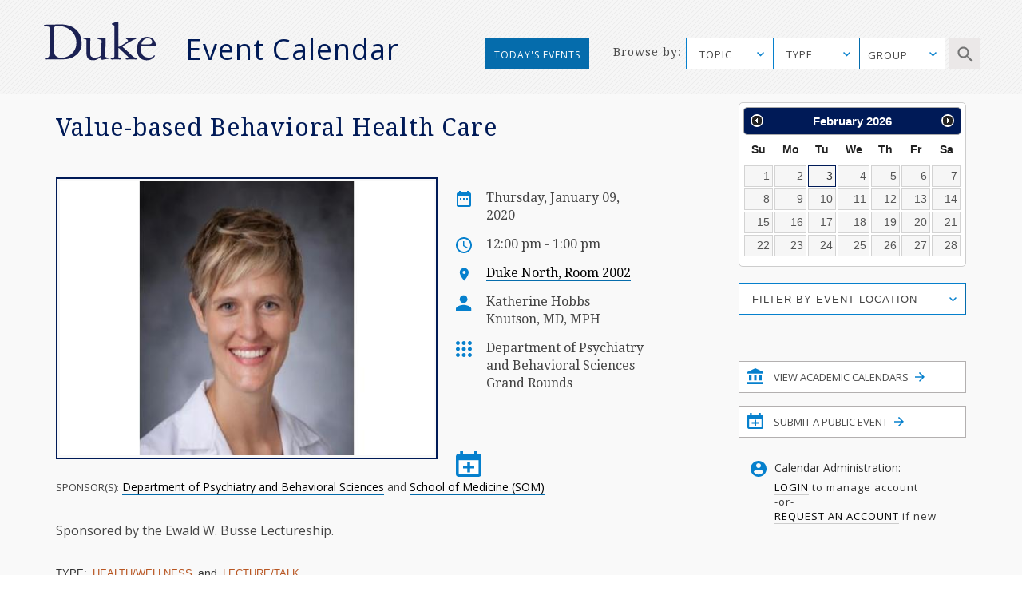

--- FILE ---
content_type: image/svg+xml
request_url: https://calendar.duke.edu/packs/media/images/v2016/icon-location/icon-location-288e8c19a4c62e86452a31fcfc004566.svg
body_size: 272
content:
<svg id="Layer_1" data-name="Layer 1" xmlns="http://www.w3.org/2000/svg" viewBox="0 0 25 25"><defs><style>.cls-1{fill:#0680cd;}.cls-2{fill:none;}</style></defs><title>Artboard 1</title><g id="Page-1"><g id="Styleguide"><g id="featured-event-1-"><g id="icon_location" data-name="icon location"><path class="cls-1" d="M13,12.5A2.5,2.5,0,1,1,15.5,10,2.5,2.5,0,0,1,13,12.5M13,3a7,7,0,0,0-7,7c0,5.25,7,13,7,13s7-7.75,7-13a7,7,0,0,0-7-7"/><rect id="Rectangle-9" class="cls-2" width="25" height="25"/></g></g></g></g></svg>